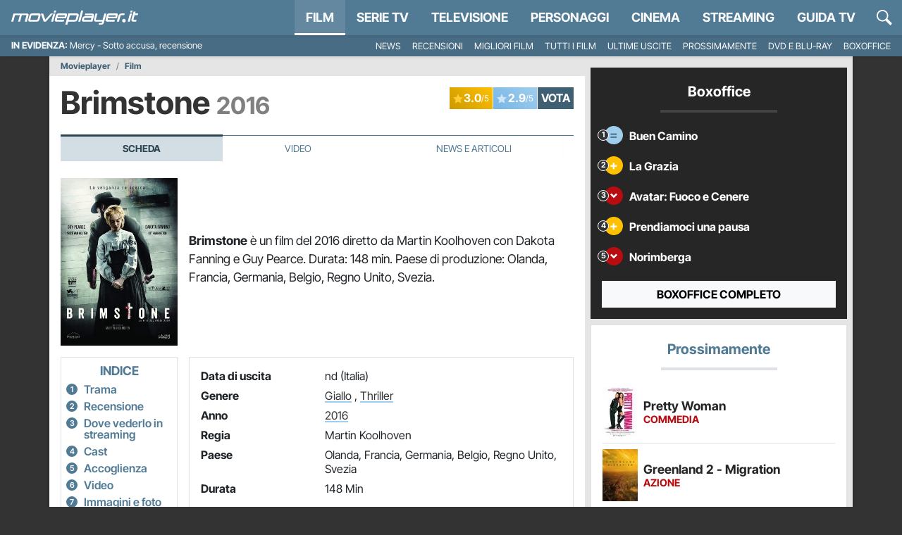

--- FILE ---
content_type: application/x-javascript
request_url: https://movieplayer.it/static/js/4932.0d433625c6d5430e.chunk.js
body_size: 1880
content:
"use strict";(self.webpackChunkmovieplayer=self.webpackChunkmovieplayer||[]).push([["4932"],{154:function(e,t,n){n.r(t),n.d(t,{MovieFreeGLightbox:()=>u,MovieGLightbox:()=>c,MovieVideoGLightbox:()=>h});var i=n(7727),r=n.n(i),a=n(9911);function s(e,t){if(!(e instanceof t))throw TypeError("Cannot call a class as a function")}function o(e,t){for(var n=0;n<t.length;n++){var i=t[n];i.enumerable=i.enumerable||!1,i.configurable=!0,"value"in i&&(i.writable=!0),Object.defineProperty(e,i.key,i)}}function l(e,t,n){return t&&o(e.prototype,t),n&&o(e,n),e}var c=function(){function e(t){s(this,e),this.version="3.3.1",this.defaults={url:".",per_page:10,selector:null},this.settings=Object.assign({},this.defaults,t),this.instance=r()({selector:null}),this.fetchPage()}return l(e,[{key:"fetchPage",value:function(){var e=this,t=arguments.length>0&&void 0!==arguments[0]?arguments[0]:1,n=new URL(this.settings.url,window.location.origin);n.searchParams.append("page",t),fetch(n.toString(),{headers:{"X-Requested-With":"XMLHttpRequest"}}).then(function(e){return e.json()}).then(function(n){if(1===t){var i=[];n.forEach(function(e,t){i.push({href:e.image,title:e.title})}),e.instance.setElements(i)}else n.forEach(function(t,n){e.instance.insertSlide({href:t.image,title:t.title})});e.settings.selector?e.attachListener(t):e.instance.open()})}},{key:"attachListener",value:function(e){var t=this,n=!0,i=!1,r=void 0;try{for(var s,o=document.querySelectorAll(this.settings.selector)[Symbol.iterator]();!(n=(s=o.next()).done);n=!0)!function(){var n=s.value,i=Number.parseInt(n.dataset.galleryPage);i===e&&n.addEventListener("click",function(e){(0,a.wH)().then(function(){e.preventDefault();var r=Number.parseInt(n.dataset.galleryIndex);r+=t.settings.per_page*(i-1),t.instance.openAt(r)})})}()}catch(e){i=!0,r=e}finally{try{n||null==o.return||o.return()}finally{if(i)throw r}}}}]),e}(),u=function(){function e(t){s(this,e),this.version="3.3.1",this.defaults={selector:null,elements:null},this.settings=Object.assign({},this.defaults,t),this.instance=r()({selector:this.settings.selector,elements:this.settings.elements}),this.attachListener()}return l(e,[{key:"attachListener",value:function(){var e=this,t=!0,n=!1,i=void 0;try{for(var r,s=document.querySelectorAll(this.settings.selector)[Symbol.iterator]();!(t=(r=s.next()).done);t=!0)!function(){var t=r.value;t.addEventListener("click",function(n){(0,a.wH)().then(function(){n.preventDefault(),e.instance.openAt(t.dataset.galleryIndex)})})}()}catch(e){n=!0,i=e}finally{try{t||null==s.return||s.return()}finally{if(n)throw i}}}}]),e}(),h=function(){function e(t){s(this,e),this.version="3.3.1",this.defaults={selector:null,elements:null},this.settings=Object.assign({},this.defaults,t),this.instance=r()({selector:this.settings.selector,elements:this.settings.elements}),this.attachListener()}return l(e,[{key:"attachListener",value:function(){var e=this,t=!0,i=!1,r=void 0;try{for(var s,o=document.querySelectorAll(this.settings.selector)[Symbol.iterator]();!(t=(s=o.next()).done);t=!0)!function(){var t=s.value;t.addEventListener("click",function(n){(0,a.wH)().then(function(){n.preventDefault();var i=Number.parseInt(t.dataset.galleryIndex);e.instance.openAt(i)})})}()}catch(e){i=!0,r=e}finally{try{t||null==o.return||o.return()}finally{if(i)throw r}}this.instance.on("slide_after_load",function(e){e.slideNode.querySelector("._glightbox_video").addEventListener("click",function(e){e.preventDefault();var t=e.currentTarget,i=t.parentNode,r=t.querySelector("p").outerHTML;fetch("/video/video-player/".concat(t.dataset.id),{headers:{"X-Requested-With":"XMLHttpRequest"}}).then(function(e){return e.text()}).then(function(e){i.innerHTML=e;var t=i.querySelector("._player-video"),a=t.id,s=t.dataset.jw_video_id,o=t.dataset.noads,l=t.dataset.autostart;n.e("616").then(n.bind(n,3786)).then(function(e){var t=new e.MovieVideoPlayer;t.init().then(function(e){if(e){var n=t.setupPlayer(a,s,o,l);n.on("ready",function(e){i.querySelector("#".concat(a)).insertAdjacentHTML("beforebegin",r)}),n.play()}})})}).catch(function(e){console.warn(e)})})}),this.instance.on("slide_before_change",function(e){var t=e.prev;e.current;var n=t.slideNode.querySelector('[id^="video-"]');n&&jwplayer(n.id).pause()})}}]),e}()}}]);
//# sourceMappingURL=4932.0d433625c6d5430e.chunk.js.map

--- FILE ---
content_type: application/x-javascript
request_url: https://movieplayer.it/static/js/5980.0d433625c6d5430e.js
body_size: 7425
content:
"use strict";(self.webpackChunkmovieplayer=self.webpackChunkmovieplayer||[]).push([["5980"],{7162:function(e,t,n){n.r(t),n.d(t,{afterMain:()=>O,afterRead:()=>b,beforeMain:()=>w,createPopperLite:()=>eL,detectOverflow:()=>ev,popperGenerator:()=>eA,start:()=>c,modifierPhases:()=>A,main:()=>x,createPopper:()=>ek,right:()=>i,arrow:()=>Z,end:()=>p,beforeRead:()=>y,clippingParents:()=>l,popperOffsets:()=>eO,reference:()=>h,variationPlacements:()=>m,flip:()=>ey,offset:()=>ex,write:()=>E,createPopperBase:()=>eP,eventListeners:()=>eo,popper:()=>d,beforeWrite:()=>j,bottom:()=>o,auto:()=>s,afterWrite:()=>D,computeStyles:()=>en,read:()=>g,basePlacements:()=>f,viewport:()=>u,applyStyles:()=>B,preventOverflow:()=>ej,left:()=>a,placements:()=>v,hide:()=>ew,top:()=>r});var r="top",o="bottom",i="right",a="left",s="auto",f=[r,o,i,a],c="start",p="end",l="clippingParents",u="viewport",d="popper",h="reference",m=f.reduce(function(e,t){return e.concat([t+"-"+c,t+"-"+p])},[]),v=[].concat(f,[s]).reduce(function(e,t){return e.concat([t,t+"-"+c,t+"-"+p])},[]),y="beforeRead",g="read",b="afterRead",w="beforeMain",x="main",O="afterMain",j="beforeWrite",E="write",D="afterWrite",A=[y,g,b,w,x,O,j,E,D];function P(e){return e?(e.nodeName||"").toLowerCase():null}function k(e){if(null==e)return window;if("[object Window]"!==e.toString()){var t=e.ownerDocument;return t&&t.defaultView||window}return e}function L(e){var t=k(e).Element;return e instanceof t||e instanceof Element}function M(e){var t=k(e).HTMLElement;return e instanceof t||e instanceof HTMLElement}function W(e){if("undefined"==typeof ShadowRoot)return!1;var t=k(e).ShadowRoot;return e instanceof t||e instanceof ShadowRoot}let B={name:"applyStyles",enabled:!0,phase:"write",fn:function(e){var t=e.state;Object.keys(t.elements).forEach(function(e){var n=t.styles[e]||{},r=t.attributes[e]||{},o=t.elements[e];M(o)&&P(o)&&(Object.assign(o.style,n),Object.keys(r).forEach(function(e){var t=r[e];!1===t?o.removeAttribute(e):o.setAttribute(e,!0===t?"":t)}))})},effect:function(e){var t=e.state,n={popper:{position:t.options.strategy,left:"0",top:"0",margin:"0"},arrow:{position:"absolute"},reference:{}};return Object.assign(t.elements.popper.style,n.popper),t.styles=n,t.elements.arrow&&Object.assign(t.elements.arrow.style,n.arrow),function(){Object.keys(t.elements).forEach(function(e){var r=t.elements[e],o=t.attributes[e]||{},i=Object.keys(t.styles.hasOwnProperty(e)?t.styles[e]:n[e]).reduce(function(e,t){return e[t]="",e},{});M(r)&&P(r)&&(Object.assign(r.style,i),Object.keys(o).forEach(function(e){r.removeAttribute(e)}))})}},requires:["computeStyles"]};function H(e){return e.split("-")[0]}var R=Math.max,T=Math.min,S=Math.round;function C(){var e=navigator.userAgentData;return null!=e&&e.brands&&Array.isArray(e.brands)?e.brands.map(function(e){return e.brand+"/"+e.version}).join(" "):navigator.userAgent}function V(){return!/^((?!chrome|android).)*safari/i.test(C())}function q(e,t,n){void 0===t&&(t=!1),void 0===n&&(n=!1);var r=e.getBoundingClientRect(),o=1,i=1;t&&M(e)&&(o=e.offsetWidth>0&&S(r.width)/e.offsetWidth||1,i=e.offsetHeight>0&&S(r.height)/e.offsetHeight||1);var a=(L(e)?k(e):window).visualViewport,s=!V()&&n,f=(r.left+(s&&a?a.offsetLeft:0))/o,c=(r.top+(s&&a?a.offsetTop:0))/i,p=r.width/o,l=r.height/i;return{width:p,height:l,top:c,right:f+p,bottom:c+l,left:f,x:f,y:c}}function N(e){var t=q(e),n=e.offsetWidth,r=e.offsetHeight;return 1>=Math.abs(t.width-n)&&(n=t.width),1>=Math.abs(t.height-r)&&(r=t.height),{x:e.offsetLeft,y:e.offsetTop,width:n,height:r}}function I(e,t){var n=t.getRootNode&&t.getRootNode();if(e.contains(t))return!0;if(n&&W(n)){var r=t;do{if(r&&e.isSameNode(r))return!0;r=r.parentNode||r.host}while(r)}return!1}function F(e){return k(e).getComputedStyle(e)}function U(e){return((L(e)?e.ownerDocument:e.document)||window.document).documentElement}function z(e){return"html"===P(e)?e:e.assignedSlot||e.parentNode||(W(e)?e.host:null)||U(e)}function _(e){return M(e)&&"fixed"!==F(e).position?e.offsetParent:null}function X(e){for(var t=k(e),n=_(e);n&&["table","td","th"].indexOf(P(n))>=0&&"static"===F(n).position;)n=_(n);return n&&("html"===P(n)||"body"===P(n)&&"static"===F(n).position)?t:n||function(e){var t=/firefox/i.test(C());if(/Trident/i.test(C())&&M(e)&&"fixed"===F(e).position)return null;var n=z(e);for(W(n)&&(n=n.host);M(n)&&0>["html","body"].indexOf(P(n));){var r=F(n);if("none"!==r.transform||"none"!==r.perspective||"paint"===r.contain||-1!==["transform","perspective"].indexOf(r.willChange)||t&&"filter"===r.willChange||t&&r.filter&&"none"!==r.filter)return n;n=n.parentNode}return null}(e)||t}function Y(e){return["top","bottom"].indexOf(e)>=0?"x":"y"}function G(e,t,n){return R(e,T(t,n))}function J(){return{top:0,right:0,bottom:0,left:0}}function K(e){return Object.assign({},J(),e)}function Q(e,t){return t.reduce(function(t,n){return t[n]=e,t},{})}let Z={name:"arrow",enabled:!0,phase:"main",fn:function(e){var t,n=e.state,s=e.name,c=e.options,p=n.elements.arrow,l=n.modifiersData.popperOffsets,u=H(n.placement),d=Y(u),h=[a,i].indexOf(u)>=0?"height":"width";if(p&&l){var m,v=(m=c.padding,K("number"!=typeof(m="function"==typeof m?m(Object.assign({},n.rects,{placement:n.placement})):m)?m:Q(m,f))),y=N(p),g="y"===d?r:a,b="y"===d?o:i,w=n.rects.reference[h]+n.rects.reference[d]-l[d]-n.rects.popper[h],x=l[d]-n.rects.reference[d],O=X(p),j=O?"y"===d?O.clientHeight||0:O.clientWidth||0:0,E=v[g],D=j-y[h]-v[b],A=j/2-y[h]/2+(w/2-x/2),P=G(E,A,D);n.modifiersData[s]=((t={})[d]=P,t.centerOffset=P-A,t)}},effect:function(e){var t=e.state,n=e.options.element,r=void 0===n?"[data-popper-arrow]":n;if(null!=r)("string"!=typeof r||(r=t.elements.popper.querySelector(r)))&&I(t.elements.popper,r)&&(t.elements.arrow=r)},requires:["popperOffsets"],requiresIfExists:["preventOverflow"]};function $(e){return e.split("-")[1]}var ee={top:"auto",right:"auto",bottom:"auto",left:"auto"};function et(e){var t,n,s,f,c,l,u,d=e.popper,h=e.popperRect,m=e.placement,v=e.variation,y=e.offsets,g=e.position,b=e.gpuAcceleration,w=e.adaptive,x=e.roundOffsets,O=e.isFixed,j=y.x,E=void 0===j?0:j,D=y.y,A=void 0===D?0:D,P="function"==typeof x?x({x:E,y:A}):{x:E,y:A};E=P.x,A=P.y;var L=y.hasOwnProperty("x"),M=y.hasOwnProperty("y"),W=a,B=r,H=window;if(w){var R=X(d),T="clientHeight",C="clientWidth";R===k(d)&&"static"!==F(R=U(d)).position&&"absolute"===g&&(T="scrollHeight",C="scrollWidth"),(m===r||(m===a||m===i)&&v===p)&&(B=o,A-=(O&&R===H&&H.visualViewport?H.visualViewport.height:R[T])-h.height,A*=b?1:-1),(m===a||(m===r||m===o)&&v===p)&&(W=i,E-=(O&&R===H&&H.visualViewport?H.visualViewport.width:R[C])-h.width,E*=b?1:-1)}var V=Object.assign({position:g},w&&ee),q=!0===x?(t={x:E,y:A},n=k(d),s=t.x,f=t.y,{x:S(s*(c=n.devicePixelRatio||1))/c||0,y:S(f*c)/c||0}):{x:E,y:A};return(E=q.x,A=q.y,b)?Object.assign({},V,((u={})[B]=M?"0":"",u[W]=L?"0":"",u.transform=1>=(H.devicePixelRatio||1)?"translate("+E+"px, "+A+"px)":"translate3d("+E+"px, "+A+"px, 0)",u)):Object.assign({},V,((l={})[B]=M?A+"px":"",l[W]=L?E+"px":"",l.transform="",l))}let en={name:"computeStyles",enabled:!0,phase:"beforeWrite",fn:function(e){var t=e.state,n=e.options,r=n.gpuAcceleration,o=n.adaptive,i=n.roundOffsets,a=void 0===i||i,s={placement:H(t.placement),variation:$(t.placement),popper:t.elements.popper,popperRect:t.rects.popper,gpuAcceleration:void 0===r||r,isFixed:"fixed"===t.options.strategy};null!=t.modifiersData.popperOffsets&&(t.styles.popper=Object.assign({},t.styles.popper,et(Object.assign({},s,{offsets:t.modifiersData.popperOffsets,position:t.options.strategy,adaptive:void 0===o||o,roundOffsets:a})))),null!=t.modifiersData.arrow&&(t.styles.arrow=Object.assign({},t.styles.arrow,et(Object.assign({},s,{offsets:t.modifiersData.arrow,position:"absolute",adaptive:!1,roundOffsets:a})))),t.attributes.popper=Object.assign({},t.attributes.popper,{"data-popper-placement":t.placement})},data:{}};var er={passive:!0};let eo={name:"eventListeners",enabled:!0,phase:"write",fn:function(){},effect:function(e){var t=e.state,n=e.instance,r=e.options,o=r.scroll,i=void 0===o||o,a=r.resize,s=void 0===a||a,f=k(t.elements.popper),c=[].concat(t.scrollParents.reference,t.scrollParents.popper);return i&&c.forEach(function(e){e.addEventListener("scroll",n.update,er)}),s&&f.addEventListener("resize",n.update,er),function(){i&&c.forEach(function(e){e.removeEventListener("scroll",n.update,er)}),s&&f.removeEventListener("resize",n.update,er)}},data:{}};var ei={left:"right",right:"left",bottom:"top",top:"bottom"};function ea(e){return e.replace(/left|right|bottom|top/g,function(e){return ei[e]})}var es={start:"end",end:"start"};function ef(e){return e.replace(/start|end/g,function(e){return es[e]})}function ec(e){var t=k(e);return{scrollLeft:t.pageXOffset,scrollTop:t.pageYOffset}}function ep(e){return q(U(e)).left+ec(e).scrollLeft}function el(e){var t=F(e),n=t.overflow,r=t.overflowX,o=t.overflowY;return/auto|scroll|overlay|hidden/.test(n+o+r)}function eu(e,t){void 0===t&&(t=[]);var n,r=function e(t){return["html","body","#document"].indexOf(P(t))>=0?t.ownerDocument.body:M(t)&&el(t)?t:e(z(t))}(e),o=r===(null==(n=e.ownerDocument)?void 0:n.body),i=k(r),a=o?[i].concat(i.visualViewport||[],el(r)?r:[]):r,s=t.concat(a);return o?s:s.concat(eu(z(a)))}function ed(e){return Object.assign({},e,{left:e.x,top:e.y,right:e.x+e.width,bottom:e.y+e.height})}function eh(e,t,n){var r,o,i,a,s,f,c,p,l,d;return t===u?ed(function(e,t){var n=k(e),r=U(e),o=n.visualViewport,i=r.clientWidth,a=r.clientHeight,s=0,f=0;if(o){i=o.width,a=o.height;var c=V();(c||!c&&"fixed"===t)&&(s=o.offsetLeft,f=o.offsetTop)}return{width:i,height:a,x:s+ep(e),y:f}}(e,n)):L(t)?((r=q(t,!1,"fixed"===n)).top=r.top+t.clientTop,r.left=r.left+t.clientLeft,r.bottom=r.top+t.clientHeight,r.right=r.left+t.clientWidth,r.width=t.clientWidth,r.height=t.clientHeight,r.x=r.left,r.y=r.top,r):ed((o=U(e),a=U(o),s=ec(o),f=null==(i=o.ownerDocument)?void 0:i.body,c=R(a.scrollWidth,a.clientWidth,f?f.scrollWidth:0,f?f.clientWidth:0),p=R(a.scrollHeight,a.clientHeight,f?f.scrollHeight:0,f?f.clientHeight:0),l=-s.scrollLeft+ep(o),d=-s.scrollTop,"rtl"===F(f||a).direction&&(l+=R(a.clientWidth,f?f.clientWidth:0)-c),{width:c,height:p,x:l,y:d}))}function em(e){var t,n=e.reference,s=e.element,f=e.placement,l=f?H(f):null,u=f?$(f):null,d=n.x+n.width/2-s.width/2,h=n.y+n.height/2-s.height/2;switch(l){case r:t={x:d,y:n.y-s.height};break;case o:t={x:d,y:n.y+n.height};break;case i:t={x:n.x+n.width,y:h};break;case a:t={x:n.x-s.width,y:h};break;default:t={x:n.x,y:n.y}}var m=l?Y(l):null;if(null!=m){var v="y"===m?"height":"width";switch(u){case c:t[m]=t[m]-(n[v]/2-s[v]/2);break;case p:t[m]=t[m]+(n[v]/2-s[v]/2)}}return t}function ev(e,t){void 0===t&&(t={});var n,a,s,c,p,m,v,y,g=t,b=g.placement,w=void 0===b?e.placement:b,x=g.strategy,O=void 0===x?e.strategy:x,j=g.boundary,E=g.rootBoundary,D=g.elementContext,A=void 0===D?d:D,k=g.altBoundary,W=g.padding,B=void 0===W?0:W,H=K("number"!=typeof B?B:Q(B,f)),S=e.rects.popper,C=e.elements[void 0!==k&&k?A===d?h:d:A],V=(n=L(C)?C:C.contextElement||U(e.elements.popper),a=void 0===j?l:j,s=void 0===E?u:E,v=(m=[].concat("clippingParents"===a?(c=eu(z(n)),!L(p=["absolute","fixed"].indexOf(F(n).position)>=0&&M(n)?X(n):n)?[]:c.filter(function(e){return L(e)&&I(e,p)&&"body"!==P(e)})):[].concat(a),[s]))[0],(y=m.reduce(function(e,t){var r=eh(n,t,O);return e.top=R(r.top,e.top),e.right=T(r.right,e.right),e.bottom=T(r.bottom,e.bottom),e.left=R(r.left,e.left),e},eh(n,v,O))).width=y.right-y.left,y.height=y.bottom-y.top,y.x=y.left,y.y=y.top,y),N=q(e.elements.reference),_=em({reference:N,element:S,strategy:"absolute",placement:w}),Y=ed(Object.assign({},S,_)),G=A===d?Y:N,J={top:V.top-G.top+H.top,bottom:G.bottom-V.bottom+H.bottom,left:V.left-G.left+H.left,right:G.right-V.right+H.right},Z=e.modifiersData.offset;if(A===d&&Z){var $=Z[w];Object.keys(J).forEach(function(e){var t=[i,o].indexOf(e)>=0?1:-1,n=[r,o].indexOf(e)>=0?"y":"x";J[e]+=$[n]*t})}return J}let ey={name:"flip",enabled:!0,phase:"main",fn:function(e){var t=e.state,n=e.options,p=e.name;if(!t.modifiersData[p]._skip){for(var l=n.mainAxis,u=void 0===l||l,d=n.altAxis,h=void 0===d||d,y=n.fallbackPlacements,g=n.padding,b=n.boundary,w=n.rootBoundary,x=n.altBoundary,O=n.flipVariations,j=void 0===O||O,E=n.allowedAutoPlacements,D=t.options.placement,A=H(D)===D,P=y||(A||!j?[ea(D)]:function(e){if(H(e)===s)return[];var t=ea(e);return[ef(e),t,ef(t)]}(D)),k=[D].concat(P).reduce(function(e,n){var r,o,i,a,c,p,l,u,d,h,y,x;return e.concat(H(n)===s?(o=(r={placement:n,boundary:b,rootBoundary:w,padding:g,flipVariations:j,allowedAutoPlacements:E}).placement,i=r.boundary,a=r.rootBoundary,c=r.padding,p=r.flipVariations,u=void 0===(l=r.allowedAutoPlacements)?v:l,0===(y=(h=(d=$(o))?p?m:m.filter(function(e){return $(e)===d}):f).filter(function(e){return u.indexOf(e)>=0})).length&&(y=h),Object.keys(x=y.reduce(function(e,n){return e[n]=ev(t,{placement:n,boundary:i,rootBoundary:a,padding:c})[H(n)],e},{})).sort(function(e,t){return x[e]-x[t]})):n)},[]),L=t.rects.reference,M=t.rects.popper,W=new Map,B=!0,R=k[0],T=0;T<k.length;T++){var S=k[T],C=H(S),V=$(S)===c,q=[r,o].indexOf(C)>=0,N=q?"width":"height",I=ev(t,{placement:S,boundary:b,rootBoundary:w,altBoundary:x,padding:g}),F=q?V?i:a:V?o:r;L[N]>M[N]&&(F=ea(F));var U=ea(F),z=[];if(u&&z.push(I[C]<=0),h&&z.push(I[F]<=0,I[U]<=0),z.every(function(e){return e})){R=S,B=!1;break}W.set(S,z)}if(B)for(var _=j?3:1,X=function(e){var t=k.find(function(t){var n=W.get(t);if(n)return n.slice(0,e).every(function(e){return e})});if(t)return R=t,"break"},Y=_;Y>0&&"break"!==X(Y);Y--);t.placement!==R&&(t.modifiersData[p]._skip=!0,t.placement=R,t.reset=!0)}},requiresIfExists:["offset"],data:{_skip:!1}};function eg(e,t,n){return void 0===n&&(n={x:0,y:0}),{top:e.top-t.height-n.y,right:e.right-t.width+n.x,bottom:e.bottom-t.height+n.y,left:e.left-t.width-n.x}}function eb(e){return[r,i,o,a].some(function(t){return e[t]>=0})}let ew={name:"hide",enabled:!0,phase:"main",requiresIfExists:["preventOverflow"],fn:function(e){var t=e.state,n=e.name,r=t.rects.reference,o=t.rects.popper,i=t.modifiersData.preventOverflow,a=ev(t,{elementContext:"reference"}),s=ev(t,{altBoundary:!0}),f=eg(a,r),c=eg(s,o,i),p=eb(f),l=eb(c);t.modifiersData[n]={referenceClippingOffsets:f,popperEscapeOffsets:c,isReferenceHidden:p,hasPopperEscaped:l},t.attributes.popper=Object.assign({},t.attributes.popper,{"data-popper-reference-hidden":p,"data-popper-escaped":l})}},ex={name:"offset",enabled:!0,phase:"main",requires:["popperOffsets"],fn:function(e){var t=e.state,n=e.options,o=e.name,s=n.offset,f=void 0===s?[0,0]:s,c=v.reduce(function(e,n){var o,s,c,p,l,u;return e[n]=(o=t.rects,c=[a,r].indexOf(s=H(n))>=0?-1:1,l=(p="function"==typeof f?f(Object.assign({},o,{placement:n})):f)[0],u=p[1],l=l||0,u=(u||0)*c,[a,i].indexOf(s)>=0?{x:u,y:l}:{x:l,y:u}),e},{}),p=c[t.placement],l=p.x,u=p.y;null!=t.modifiersData.popperOffsets&&(t.modifiersData.popperOffsets.x+=l,t.modifiersData.popperOffsets.y+=u),t.modifiersData[o]=c}},eO={name:"popperOffsets",enabled:!0,phase:"read",fn:function(e){var t=e.state,n=e.name;t.modifiersData[n]=em({reference:t.rects.reference,element:t.rects.popper,strategy:"absolute",placement:t.placement})},data:{}},ej={name:"preventOverflow",enabled:!0,phase:"main",fn:function(e){var t=e.state,n=e.options,s=e.name,f=n.mainAxis,p=n.altAxis,l=n.boundary,u=n.rootBoundary,d=n.altBoundary,h=n.padding,m=n.tether,v=void 0===m||m,y=n.tetherOffset,g=void 0===y?0:y,b=ev(t,{boundary:l,rootBoundary:u,padding:h,altBoundary:d}),w=H(t.placement),x=$(t.placement),O=!x,j=Y(w),E="x"===j?"y":"x",D=t.modifiersData.popperOffsets,A=t.rects.reference,P=t.rects.popper,k="function"==typeof g?g(Object.assign({},t.rects,{placement:t.placement})):g,L="number"==typeof k?{mainAxis:k,altAxis:k}:Object.assign({mainAxis:0,altAxis:0},k),M=t.modifiersData.offset?t.modifiersData.offset[t.placement]:null,W={x:0,y:0};if(D){if(void 0===f||f){var B,S="y"===j?r:a,C="y"===j?o:i,V="y"===j?"height":"width",q=D[j],I=q+b[S],F=q-b[C],U=v?-P[V]/2:0,z=x===c?A[V]:P[V],_=x===c?-P[V]:-A[V],K=t.elements.arrow,Q=v&&K?N(K):{width:0,height:0},Z=t.modifiersData["arrow#persistent"]?t.modifiersData["arrow#persistent"].padding:J(),ee=Z[S],et=Z[C],en=G(0,A[V],Q[V]),er=O?A[V]/2-U-en-ee-L.mainAxis:z-en-ee-L.mainAxis,eo=O?-A[V]/2+U+en+et+L.mainAxis:_+en+et+L.mainAxis,ei=t.elements.arrow&&X(t.elements.arrow),ea=ei?"y"===j?ei.clientTop||0:ei.clientLeft||0:0,es=null!=(B=null==M?void 0:M[j])?B:0,ef=G(v?T(I,q+er-es-ea):I,q,v?R(F,q+eo-es):F);D[j]=ef,W[j]=ef-q}if(void 0!==p&&p){var ec,ep,el="x"===j?r:a,eu="x"===j?o:i,ed=D[E],eh="y"===E?"height":"width",em=ed+b[el],ey=ed-b[eu],eg=-1!==[r,a].indexOf(w),eb=null!=(ep=null==M?void 0:M[E])?ep:0,ew=eg?em:ed-A[eh]-P[eh]-eb+L.altAxis,ex=eg?ed+A[eh]+P[eh]-eb-L.altAxis:ey,eO=v&&eg?(ec=G(ew,ed,ex))>ex?ex:ec:G(v?ew:em,ed,v?ex:ey);D[E]=eO,W[E]=eO-ed}t.modifiersData[s]=W}},requiresIfExists:["offset"]};var eE={placement:"bottom",modifiers:[],strategy:"absolute"};function eD(){for(var e=arguments.length,t=Array(e),n=0;n<e;n++)t[n]=arguments[n];return!t.some(function(e){return!(e&&"function"==typeof e.getBoundingClientRect)})}function eA(e){void 0===e&&(e={});var t=e,n=t.defaultModifiers,r=void 0===n?[]:n,o=t.defaultOptions,i=void 0===o?eE:o;return function(e,t,n){void 0===n&&(n=i);var o,a,s={placement:"bottom",orderedModifiers:[],options:Object.assign({},eE,i),modifiersData:{},elements:{reference:e,popper:t},attributes:{},styles:{}},f=[],c=!1,p={state:s,setOptions:function(n){var o,a,c,u,d,h,m="function"==typeof n?n(s.options):n;l(),s.options=Object.assign({},i,s.options,m),s.scrollParents={reference:L(e)?eu(e):e.contextElement?eu(e.contextElement):[],popper:eu(t)};var v=(a=Object.keys(o=[].concat(r,s.options.modifiers).reduce(function(e,t){var n=e[t.name];return e[t.name]=n?Object.assign({},n,t,{options:Object.assign({},n.options,t.options),data:Object.assign({},n.data,t.data)}):t,e},{})).map(function(e){return o[e]}),c=new Map,u=new Set,d=[],a.forEach(function(e){c.set(e.name,e)}),a.forEach(function(e){u.has(e.name)||function e(t){u.add(t.name),[].concat(t.requires||[],t.requiresIfExists||[]).forEach(function(t){if(!u.has(t)){var n=c.get(t);n&&e(n)}}),d.push(t)}(e)}),h=d,A.reduce(function(e,t){return e.concat(h.filter(function(e){return e.phase===t}))},[]));return s.orderedModifiers=v.filter(function(e){return e.enabled}),s.orderedModifiers.forEach(function(e){var t=e.name,n=e.options,r=e.effect;if("function"==typeof r){var o=r({state:s,name:t,instance:p,options:void 0===n?{}:n});f.push(o||function(){})}}),p.update()},forceUpdate:function(){if(!c){var e=s.elements,t=e.reference,n=e.popper;if(eD(t,n)){s.rects={reference:(r=X(n),o="fixed"===s.options.strategy,i=M(r),u=M(r)&&(f=S((a=r.getBoundingClientRect()).width)/r.offsetWidth||1,l=S(a.height)/r.offsetHeight||1,1!==f||1!==l),d=U(r),h=q(t,u,o),m={scrollLeft:0,scrollTop:0},v={x:0,y:0},(i||!i&&!o)&&(("body"!==P(r)||el(d))&&(m=function(e){return e!==k(e)&&M(e)?{scrollLeft:e.scrollLeft,scrollTop:e.scrollTop}:ec(e)}(r)),M(r)?(v=q(r,!0),v.x+=r.clientLeft,v.y+=r.clientTop):d&&(v.x=ep(d))),{x:h.left+m.scrollLeft-v.x,y:h.top+m.scrollTop-v.y,width:h.width,height:h.height}),popper:N(n)},s.reset=!1,s.placement=s.options.placement,s.orderedModifiers.forEach(function(e){return s.modifiersData[e.name]=Object.assign({},e.data)});for(var r,o,i,a,f,l,u,d,h,m,v,y=0;y<s.orderedModifiers.length;y++){if(!0===s.reset){s.reset=!1,y=-1;continue}var g=s.orderedModifiers[y],b=g.fn,w=g.options,x=void 0===w?{}:w,O=g.name;"function"==typeof b&&(s=b({state:s,options:x,name:O,instance:p})||s)}}}},update:(o=function(){return new Promise(function(e){p.forceUpdate(),e(s)})},function(){return a||(a=new Promise(function(e){Promise.resolve().then(function(){a=void 0,e(o())})})),a}),destroy:function(){l(),c=!0}};if(!eD(e,t))return p;function l(){f.forEach(function(e){return e()}),f=[]}return p.setOptions(n).then(function(e){!c&&n.onFirstUpdate&&n.onFirstUpdate(e)}),p}}var eP=eA(),ek=eA({defaultModifiers:[eo,eO,en,B,ex,ey,ej,Z,ew]}),eL=eA({defaultModifiers:[eo,eO,en,B]})}}]);
//# sourceMappingURL=5980.0d433625c6d5430e.js.map

--- FILE ---
content_type: application/x-javascript
request_url: https://movieplayer.it/static/js/9095.0d433625c6d5430e.js
body_size: 4585
content:
(self.webpackChunkmovieplayer=self.webpackChunkmovieplayer||[]).push([["9095"],{3824:function(t,e,i){t.exports=function(t,e,i,n,s,o){"use strict";var r;let l=t=>t&&"object"==typeof t&&"default"in t?t:{default:t},a=function(t){if(t&&t.__esModule)return t;let e=Object.create(null);if(t){for(let i in t)if("default"!==i){let n=Object.getOwnPropertyDescriptor(t,i);Object.defineProperty(e,i,n.get?n:{enumerable:!0,get:()=>t[i]})}}return e.default=t,Object.freeze(e)}(t),c=l(e),h=l(i),u=l(n),p=l(s),f=l(o),d=t=>null==t?`${t}`:({}).toString.call(t).match(/\s([a-z]+)/i)[1].toLowerCase(),g=t=>{do t+=Math.floor(1e6*Math.random());while(document.getElementById(t));return t},m=t=>!!t&&"object"==typeof t&&(void 0!==t.jquery&&(t=t[0]),void 0!==t.nodeType),_=t=>m(t)?t.jquery?t[0]:t:"string"==typeof t&&t.length>0?document.querySelector(t):null,b=(t,e,i)=>{Object.keys(i).forEach(n=>{let s=i[n],o=e[n],r=o&&m(o)?"element":d(o);if(!new RegExp(s).test(r))throw TypeError(`${t.toUpperCase()}: Option "${n}" provided type "${r}" but expected type "${s}".`)})},v=t=>{if(!document.documentElement.attachShadow)return null;if("function"==typeof t.getRootNode){let e=t.getRootNode();return e instanceof ShadowRoot?e:null}return t instanceof ShadowRoot?t:t.parentNode?v(t.parentNode):null},E=()=>{},y=()=>{let{jQuery:t}=window;return t&&!document.body.hasAttribute("data-bs-no-jquery")?t:null},T=[],C=new Set(["background","cite","href","itemtype","longdesc","poster","src","xlink:href"]),w=/^(?:(?:https?|mailto|ftp|tel|file|sms):|[^#&/:?]*(?:[#/?]|$))/i,S=/^data:(?:image\/(?:bmp|gif|jpeg|jpg|png|tiff|webp)|video\/(?:mpeg|mp4|ogg|webm)|audio\/(?:mp3|oga|ogg|opus));base64,[\d+/a-z]+=*$/i,A=(t,e)=>{let i=t.nodeName.toLowerCase();if(e.includes(i))return!C.has(i)||!!(w.test(t.nodeValue)||S.test(t.nodeValue));let n=e.filter(t=>t instanceof RegExp);for(let t=0,e=n.length;t<e;t++)if(n[t].test(i))return!0;return!1};function O(t,e,i){if(!t.length)return t;if(i&&"function"==typeof i)return i(t);let n=new window.DOMParser().parseFromString(t,"text/html"),s=[].concat(...n.body.querySelectorAll("*"));for(let t=0,i=s.length;t<i;t++){let i=s[t],n=i.nodeName.toLowerCase();if(!Object.keys(e).includes(n)){i.remove();continue}let o=[].concat(...i.attributes),r=[].concat(e["*"]||[],e[n]||[]);o.forEach(t=>{A(t,r)||i.removeAttribute(t.nodeName)})}return n.body.innerHTML}let L="tooltip",P=".bs.tooltip",D=new Set(["sanitize","allowList","sanitizeFn"]),N={animation:"boolean",template:"string",title:"(string|element|function)",trigger:"string",delay:"(number|object)",html:"boolean",selector:"(string|boolean)",placement:"(string|function)",offset:"(array|string|function)",container:"(string|element|boolean)",fallbackPlacements:"array",boundary:"(string|element)",customClass:"(string|function)",sanitize:"boolean",sanitizeFn:"(null|function)",allowList:"object",popperConfig:"(null|object|function)"},M={AUTO:"auto",TOP:"top",RIGHT:"rtl"===document.documentElement.dir?"left":"right",BOTTOM:"bottom",LEFT:"rtl"===document.documentElement.dir?"right":"left"},$={animation:!0,template:'<div class="tooltip" role="tooltip"><div class="tooltip-arrow"></div><div class="tooltip-inner"></div></div>',trigger:"hover focus",title:"",delay:0,html:!1,selector:!1,placement:"top",offset:[0,0],container:!1,fallbackPlacements:["top","right","bottom","left"],boundary:"clippingParents",customClass:"",sanitize:!0,sanitizeFn:null,allowList:{"*":["class","dir","id","lang","role",/^aria-[\w-]*$/i],a:["target","href","title","rel"],area:[],b:[],br:[],col:[],code:[],div:[],em:[],hr:[],h1:[],h2:[],h3:[],h4:[],h5:[],h6:[],i:[],img:["src","srcset","alt","title","width","height"],li:[],ol:[],p:[],pre:[],s:[],small:[],span:[],sub:[],sup:[],strong:[],u:[],ul:[]},popperConfig:null},j={HIDE:`hide${P}`,HIDDEN:`hidden${P}`,SHOW:`show${P}`,SHOWN:`shown${P}`,INSERTED:`inserted${P}`,CLICK:`click${P}`,FOCUSIN:`focusin${P}`,FOCUSOUT:`focusout${P}`,MOUSEENTER:`mouseenter${P}`,MOUSELEAVE:`mouseleave${P}`},k="fade",z="show",I="show",x=".tooltip-inner",H=".modal",F="hide.bs.modal",U="hover",R="focus";class W extends f.default{constructor(t,e){if(void 0===a)throw TypeError("Bootstrap's tooltips require Popper (https://popper.js.org)");super(t),this._isEnabled=!0,this._timeout=0,this._hoverState="",this._activeTrigger={},this._popper=null,this._config=this._getConfig(e),this.tip=null,this._setListeners()}static get Default(){return $}static get NAME(){return L}static get Event(){return j}static get DefaultType(){return N}enable(){this._isEnabled=!0}disable(){this._isEnabled=!1}toggleEnabled(){this._isEnabled=!this._isEnabled}toggle(t){if(this._isEnabled)if(t){let e=this._initializeOnDelegatedTarget(t);e._activeTrigger.click=!e._activeTrigger.click,e._isWithActiveTrigger()?e._enter(null,e):e._leave(null,e)}else{if(this.getTipElement().classList.contains(z))return void this._leave(null,this);this._enter(null,this)}}dispose(){clearTimeout(this._timeout),h.default.off(this._element.closest(H),F,this._hideModalHandler),this.tip&&this.tip.remove(),this._disposePopper(),super.dispose()}show(){if("none"===this._element.style.display)throw Error("Please use show on visible elements");if(!(this.isWithContent()&&this._isEnabled))return;let t=h.default.trigger(this._element,this.constructor.Event.SHOW),e=v(this._element),i=null===e?this._element.ownerDocument.documentElement.contains(this._element):e.contains(this._element);if(t.defaultPrevented||!i)return;"tooltip"===this.constructor.NAME&&this.tip&&this.getTitle()!==this.tip.querySelector(x).innerHTML&&(this._disposePopper(),this.tip.remove(),this.tip=null);let n=this.getTipElement(),s=g(this.constructor.NAME);n.setAttribute("id",s),this._element.setAttribute("aria-describedby",s),this._config.animation&&n.classList.add(k);let o="function"==typeof this._config.placement?this._config.placement.call(this,n,this._element):this._config.placement,r=this._getAttachment(o);this._addAttachmentClass(r);let{container:l}=this._config;c.default.set(n,this.constructor.DATA_KEY,this),this._element.ownerDocument.documentElement.contains(this.tip)||(l.append(n),h.default.trigger(this._element,this.constructor.Event.INSERTED)),this._popper?this._popper.update():this._popper=a.createPopper(this._element,n,this._getPopperConfig(r)),n.classList.add(z);let u=this._resolvePossibleFunction(this._config.customClass);u&&n.classList.add(...u.split(" ")),"ontouchstart"in document.documentElement&&[].concat(...document.body.children).forEach(t=>{h.default.on(t,"mouseover",E)});let p=this.tip.classList.contains(k);this._queueCallback(()=>{let t=this._hoverState;this._hoverState=null,h.default.trigger(this._element,this.constructor.Event.SHOWN),"out"===t&&this._leave(null,this)},this.tip,p)}hide(){if(!this._popper)return;let t=this.getTipElement();if(h.default.trigger(this._element,this.constructor.Event.HIDE).defaultPrevented)return;t.classList.remove(z),"ontouchstart"in document.documentElement&&[].concat(...document.body.children).forEach(t=>h.default.off(t,"mouseover",E)),this._activeTrigger.click=!1,this._activeTrigger[R]=!1,this._activeTrigger[U]=!1;let e=this.tip.classList.contains(k);this._queueCallback(()=>{this._isWithActiveTrigger()||(this._hoverState!==I&&t.remove(),this._cleanTipClass(),this._element.removeAttribute("aria-describedby"),h.default.trigger(this._element,this.constructor.Event.HIDDEN),this._disposePopper())},this.tip,e),this._hoverState=""}update(){null!==this._popper&&this._popper.update()}isWithContent(){return!!this.getTitle()}getTipElement(){if(this.tip)return this.tip;let t=document.createElement("div");t.innerHTML=this._config.template;let e=t.children[0];return this.setContent(e),e.classList.remove(k,z),this.tip=e,this.tip}setContent(t){this._sanitizeAndSetContent(t,this.getTitle(),x)}_sanitizeAndSetContent(t,e,i){let n=p.default.findOne(i,t);if(!e&&n)return void n.remove();this.setElementContent(n,e)}setElementContent(t,e){if(null!==t){if(m(e)){e=_(e),this._config.html?e.parentNode!==t&&(t.innerHTML="",t.append(e)):t.textContent=e.textContent;return}this._config.html?(this._config.sanitize&&(e=O(e,this._config.allowList,this._config.sanitizeFn)),t.innerHTML=e):t.textContent=e}}getTitle(){let t=this._element.getAttribute("data-bs-original-title")||this._config.title;return this._resolvePossibleFunction(t)}updateAttachment(t){return"right"===t?"end":"left"===t?"start":t}_initializeOnDelegatedTarget(t,e){return e||this.constructor.getOrCreateInstance(t.delegateTarget,this._getDelegateConfig())}_getOffset(){let{offset:t}=this._config;return"string"==typeof t?t.split(",").map(t=>Number.parseInt(t,10)):"function"==typeof t?e=>t(e,this._element):t}_resolvePossibleFunction(t){return"function"==typeof t?t.call(this._element):t}_getPopperConfig(t){let e={placement:t,modifiers:[{name:"flip",options:{fallbackPlacements:this._config.fallbackPlacements}},{name:"offset",options:{offset:this._getOffset()}},{name:"preventOverflow",options:{boundary:this._config.boundary}},{name:"arrow",options:{element:`.${this.constructor.NAME}-arrow`}},{name:"onChange",enabled:!0,phase:"afterWrite",fn:t=>this._handlePopperPlacementChange(t)}],onFirstUpdate:t=>{t.options.placement!==t.placement&&this._handlePopperPlacementChange(t)}};return{...e,..."function"==typeof this._config.popperConfig?this._config.popperConfig(e):this._config.popperConfig}}_addAttachmentClass(t){this.getTipElement().classList.add(`${this._getBasicClassPrefix()}-${this.updateAttachment(t)}`)}_getAttachment(t){return M[t.toUpperCase()]}_setListeners(){this._config.trigger.split(" ").forEach(t=>{if("click"===t)h.default.on(this._element,this.constructor.Event.CLICK,this._config.selector,t=>this.toggle(t));else if("manual"!==t){let e=t===U?this.constructor.Event.MOUSEENTER:this.constructor.Event.FOCUSIN,i=t===U?this.constructor.Event.MOUSELEAVE:this.constructor.Event.FOCUSOUT;h.default.on(this._element,e,this._config.selector,t=>this._enter(t)),h.default.on(this._element,i,this._config.selector,t=>this._leave(t))}}),this._hideModalHandler=()=>{this._element&&this.hide()},h.default.on(this._element.closest(H),F,this._hideModalHandler),this._config.selector?this._config={...this._config,trigger:"manual",selector:""}:this._fixTitle()}_fixTitle(){let t=this._element.getAttribute("title"),e=typeof this._element.getAttribute("data-bs-original-title");(t||"string"!==e)&&(this._element.setAttribute("data-bs-original-title",t||""),!t||this._element.getAttribute("aria-label")||this._element.textContent||this._element.setAttribute("aria-label",t),this._element.setAttribute("title",""))}_enter(t,e){if(e=this._initializeOnDelegatedTarget(t,e),t&&(e._activeTrigger["focusin"===t.type?R:U]=!0),e.getTipElement().classList.contains(z)||e._hoverState===I){e._hoverState=I;return}if(clearTimeout(e._timeout),e._hoverState=I,!e._config.delay||!e._config.delay.show)return void e.show();e._timeout=setTimeout(()=>{e._hoverState===I&&e.show()},e._config.delay.show)}_leave(t,e){if(e=this._initializeOnDelegatedTarget(t,e),t&&(e._activeTrigger["focusout"===t.type?R:U]=e._element.contains(t.relatedTarget)),!e._isWithActiveTrigger()){if(clearTimeout(e._timeout),e._hoverState="out",!e._config.delay||!e._config.delay.hide)return void e.hide();e._timeout=setTimeout(()=>{"out"===e._hoverState&&e.hide()},e._config.delay.hide)}}_isWithActiveTrigger(){for(let t in this._activeTrigger)if(this._activeTrigger[t])return!0;return!1}_getConfig(t){let e=u.default.getDataAttributes(this._element);return Object.keys(e).forEach(t=>{D.has(t)&&delete e[t]}),(t={...this.constructor.Default,...e,..."object"==typeof t&&t?t:{}}).container=!1===t.container?document.body:_(t.container),"number"==typeof t.delay&&(t.delay={show:t.delay,hide:t.delay}),"number"==typeof t.title&&(t.title=t.title.toString()),"number"==typeof t.content&&(t.content=t.content.toString()),b(L,t,this.constructor.DefaultType),t.sanitize&&(t.template=O(t.template,t.allowList,t.sanitizeFn)),t}_getDelegateConfig(){let t={};for(let e in this._config)this.constructor.Default[e]!==this._config[e]&&(t[e]=this._config[e]);return t}_cleanTipClass(){let t=this.getTipElement(),e=RegExp(`(^|\\s)${this._getBasicClassPrefix()}\\S+`,"g"),i=t.getAttribute("class").match(e);null!==i&&i.length>0&&i.map(t=>t.trim()).forEach(e=>t.classList.remove(e))}_getBasicClassPrefix(){return"bs-tooltip"}_handlePopperPlacementChange(t){let{state:e}=t;e&&(this.tip=e.elements.popper,this._cleanTipClass(),this._addAttachmentClass(this._getAttachment(e.placement)))}_disposePopper(){this._popper&&(this._popper.destroy(),this._popper=null)}static jQueryInterface(t){return this.each(function(){let e=W.getOrCreateInstance(this,t);if("string"==typeof t){if(void 0===e[t])throw TypeError(`No method named "${t}"`);e[t]()}})}}return r=()=>{let t=y();if(t){let e=W.NAME,i=t.fn[e];t.fn[e]=W.jQueryInterface,t.fn[e].Constructor=W,t.fn[e].noConflict=()=>(t.fn[e]=i,W.jQueryInterface)}},"loading"===document.readyState?(T.length||document.addEventListener("DOMContentLoaded",()=>{T.forEach(t=>t())}),T.push(r)):r(),W}(i(7162),i(493),i(9286),i(3175),i(8737),i(5695))}}]);
//# sourceMappingURL=9095.0d433625c6d5430e.js.map